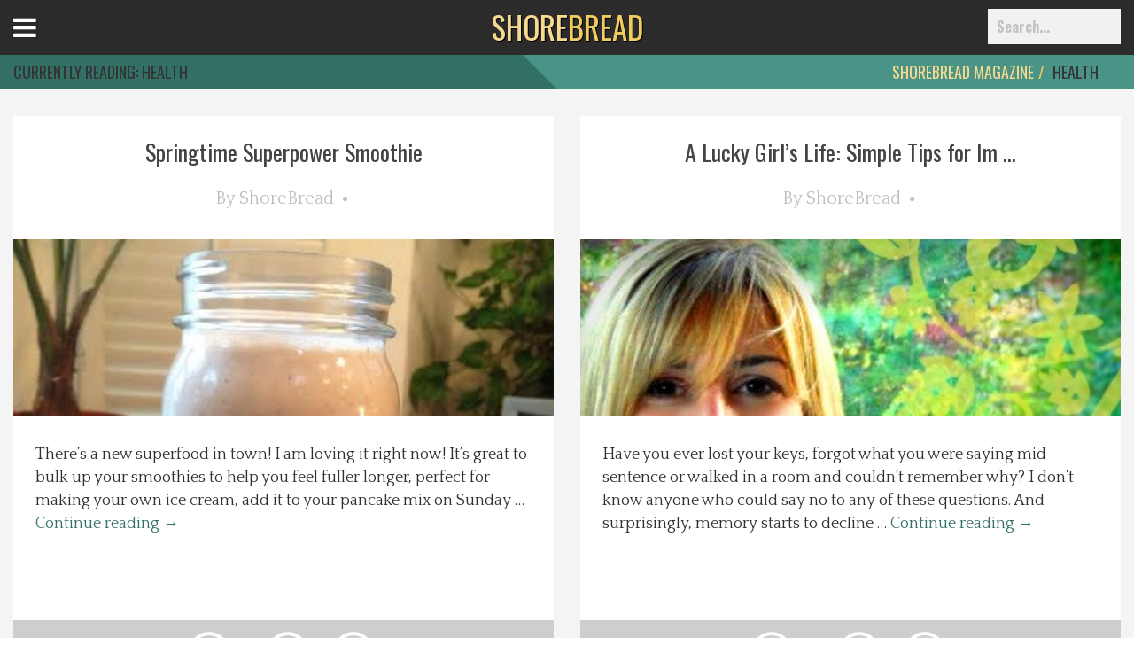

--- FILE ---
content_type: text/html; charset=UTF-8
request_url: https://shorebread.com/tag/health-2/
body_size: 12864
content:
<!doctype html>

<!--[if lt IE 7]><html lang="en-US" class="no-js lt-ie9 lt-ie8 lt-ie7"> <![endif]-->
<!--[if (IE 7)&!(IEMobile)]><html lang="en-US" class="no-js lt-ie9 lt-ie8"><![endif]-->
<!--[if (IE 8)&!(IEMobile)]><html lang="en-US" class="no-js lt-ie9"><![endif]-->
<!--[if gt IE 8]><!--> <html lang="en-US" class="no-js"><!--<![endif]-->

<head>
	<meta charset="utf-8">

		<meta http-equiv="X-UA-Compatible" content="IE=edge,chrome=1">
	

		<meta name="HandheldFriendly" content="True">
	<meta name="MobileOptimized" content="320">
	<meta name="viewport" content="width=device-width, initial-scale=1.0"/>
	<meta property="fb:pages" content="255283627832033" />

		<link rel="apple-touch-icon" href="/wp-content/themes/darwin/images/apple-icon-touch.png">
	<link rel="icon" href="/wp-content/uploads/2015/04/favi.ico">
	<link rel="pingback" href="">

		
<!-- Google Tag Manager for WordPress by gtm4wp.com -->
<script data-cfasync="false" data-pagespeed-no-defer>//<![CDATA[
	var gtm4wp_datalayer_name = "dataLayer";
	var dataLayer = dataLayer || [];
//]]>
</script>
<!-- End Google Tag Manager for WordPress by gtm4wp.com -->
<!-- This site is optimized with the Yoast SEO plugin v13.4.1 - https://yoast.com/wordpress/plugins/seo/ -->
<title>health Archives | ShoreBread Eastern Shore Lifestyle Magazine</title>
<meta name="robots" content="noindex,follow"/>
<link rel="next" href="https://shorebread.com/tag/health-2/page/2/" />
<meta property="og:locale" content="en_US" />
<meta property="og:type" content="object" />
<meta property="og:title" content="health Archives | ShoreBread Eastern Shore Lifestyle Magazine" />
<meta property="og:url" content="http://shorebread.com/tag/health-2/" />
<meta property="og:site_name" content="ShoreBread Eastern Shore Lifestyle Magazine" />
<meta name="twitter:card" content="summary" />
<meta name="twitter:title" content="health Archives | ShoreBread Eastern Shore Lifestyle Magazine" />
<script type='application/ld+json' class='yoast-schema-graph yoast-schema-graph--main'>{"@context":"https://schema.org","@graph":[{"@type":"WebSite","@id":"https://shorebread.com/#website","url":"https://shorebread.com/","name":"ShoreBread Eastern Shore Lifestyle Magazine","inLanguage":"en-US","potentialAction":[{"@type":"SearchAction","target":"https://shorebread.com/?s={search_term_string}","query-input":"required name=search_term_string"}]},{"@type":"CollectionPage","@id":"https://shorebread.com/tag/health-2/#webpage","url":"https://shorebread.com/tag/health-2/","name":"health Archives | ShoreBread Eastern Shore Lifestyle Magazine","isPartOf":{"@id":"https://shorebread.com/#website"},"inLanguage":"en-US"}]}</script>
<!-- / Yoast SEO plugin. -->

<link rel='dns-prefetch' href='//maxcdn.bootstrapcdn.com' />
<link rel='dns-prefetch' href='//fonts.googleapis.com' />
<link rel='dns-prefetch' href='//s.w.org' />
<link rel="alternate" type="application/rss+xml" title="ShoreBread Eastern Shore Lifestyle Magazine &raquo; Feed" href="https://shorebread.com/feed/" />
<link rel="alternate" type="application/rss+xml" title="ShoreBread Eastern Shore Lifestyle Magazine &raquo; Comments Feed" href="https://shorebread.com/comments/feed/" />
<link rel="alternate" type="text/calendar" title="ShoreBread Eastern Shore Lifestyle Magazine &raquo; iCal Feed" href="https://shorebread.com/calendar/?ical=1" />
<link rel="alternate" type="application/rss+xml" title="ShoreBread Eastern Shore Lifestyle Magazine &raquo; health Tag Feed" href="https://shorebread.com/tag/health-2/feed/" />
		<script type="text/javascript">
			window._wpemojiSettings = {"baseUrl":"https:\/\/s.w.org\/images\/core\/emoji\/12.0.0-1\/72x72\/","ext":".png","svgUrl":"https:\/\/s.w.org\/images\/core\/emoji\/12.0.0-1\/svg\/","svgExt":".svg","source":{"concatemoji":"https:\/\/shorebread.com\/wp-includes\/js\/wp-emoji-release.min.js"}};
			/*! This file is auto-generated */
			!function(e,a,t){var r,n,o,i,p=a.createElement("canvas"),s=p.getContext&&p.getContext("2d");function c(e,t){var a=String.fromCharCode;s.clearRect(0,0,p.width,p.height),s.fillText(a.apply(this,e),0,0);var r=p.toDataURL();return s.clearRect(0,0,p.width,p.height),s.fillText(a.apply(this,t),0,0),r===p.toDataURL()}function l(e){if(!s||!s.fillText)return!1;switch(s.textBaseline="top",s.font="600 32px Arial",e){case"flag":return!c([127987,65039,8205,9895,65039],[127987,65039,8203,9895,65039])&&(!c([55356,56826,55356,56819],[55356,56826,8203,55356,56819])&&!c([55356,57332,56128,56423,56128,56418,56128,56421,56128,56430,56128,56423,56128,56447],[55356,57332,8203,56128,56423,8203,56128,56418,8203,56128,56421,8203,56128,56430,8203,56128,56423,8203,56128,56447]));case"emoji":return!c([55357,56424,55356,57342,8205,55358,56605,8205,55357,56424,55356,57340],[55357,56424,55356,57342,8203,55358,56605,8203,55357,56424,55356,57340])}return!1}function d(e){var t=a.createElement("script");t.src=e,t.defer=t.type="text/javascript",a.getElementsByTagName("head")[0].appendChild(t)}for(i=Array("flag","emoji"),t.supports={everything:!0,everythingExceptFlag:!0},o=0;o<i.length;o++)t.supports[i[o]]=l(i[o]),t.supports.everything=t.supports.everything&&t.supports[i[o]],"flag"!==i[o]&&(t.supports.everythingExceptFlag=t.supports.everythingExceptFlag&&t.supports[i[o]]);t.supports.everythingExceptFlag=t.supports.everythingExceptFlag&&!t.supports.flag,t.DOMReady=!1,t.readyCallback=function(){t.DOMReady=!0},t.supports.everything||(n=function(){t.readyCallback()},a.addEventListener?(a.addEventListener("DOMContentLoaded",n,!1),e.addEventListener("load",n,!1)):(e.attachEvent("onload",n),a.attachEvent("onreadystatechange",function(){"complete"===a.readyState&&t.readyCallback()})),(r=t.source||{}).concatemoji?d(r.concatemoji):r.wpemoji&&r.twemoji&&(d(r.twemoji),d(r.wpemoji)))}(window,document,window._wpemojiSettings);
		</script>
		<style type="text/css">
img.wp-smiley,
img.emoji {
	display: inline !important;
	border: none !important;
	box-shadow: none !important;
	height: 1em !important;
	width: 1em !important;
	margin: 0 .07em !important;
	vertical-align: -0.1em !important;
	background: none !important;
	padding: 0 !important;
}
</style>
	<link rel='stylesheet' id='browser-css-css'  href='https://shorebread.com/wp-content/themes/darwin/includes/outdatedbrowser/outdatedBrowser.css' type='text/css' media='all' />
<link rel='stylesheet' id='darwin-css-css'  href='https://shorebread.com/wp-content/themes/darwin/compiled.css' type='text/css' media='all' />
<!--[if lt IE 9]>
<link rel='stylesheet' id='darwin-ie-only-css'  href='https://shorebread.com/wp-content/themes/evolution/css/ie.css' type='text/css' media='all' />
<![endif]-->
<link rel='stylesheet' id='tribe-common-skeleton-style-css'  href='https://shorebread.com/wp-content/plugins/the-events-calendar/common/src/resources/css/common-skeleton.min.css' type='text/css' media='all' />
<link rel='stylesheet' id='tribe-tooltip-css'  href='https://shorebread.com/wp-content/plugins/the-events-calendar/common/src/resources/css/tooltip.min.css' type='text/css' media='all' />
<link rel='stylesheet' id='wp-block-library-css'  href='https://shorebread.com/wp-includes/css/dist/block-library/style.min.css' type='text/css' media='all' />
<link rel='stylesheet' id='d3_gallery_basic_css-css'  href='https://shorebread.com/wp-content/plugins/d3-gallery/css/basic.css' type='text/css' media='all' />
<link rel='stylesheet' id='d3_gallery_front_js-css'  href='https://shorebread.com/wp-content/plugins/d3-gallery/css/gallery.css' type='text/css' media='all' />
<link rel='stylesheet' id='taxonomy-image-plugin-public-css'  href='https://shorebread.com/wp-content/plugins/taxonomy-images/css/style.css' type='text/css' media='screen' />
<link rel='stylesheet' id='d3forms-css-css'  href='https://shorebread.com/wp-content/plugins/d3forms//asset/css/d3forms.css' type='text/css' media='all' />
<link rel='stylesheet' id='bload-css'  href='https://shorebread.com/wp-content/plugins/d3forms//asset/css/bload/bload.css' type='text/css' media='all' />
<link rel='stylesheet' id='fileupload-css'  href='https://shorebread.com/wp-content/plugins/d3forms//asset/css/fileUpload/jquery.fileupload.css' type='text/css' media='all' />
<link rel='stylesheet' id='jr-insta-styles-css'  href='https://shorebread.com/wp-content/plugins/instagram-slider-widget/assets/css/jr-insta.css' type='text/css' media='all' />
<link rel='stylesheet' id='wis_font-awesome-css'  href='https://maxcdn.bootstrapcdn.com/font-awesome/4.7.0/css/font-awesome.min.css' type='text/css' media='all' />
<link rel='stylesheet' id='wis_instag-slider-css'  href='https://shorebread.com/wp-content/plugins/instagram-slider-widget/assets/css/instag-slider.css' type='text/css' media='all' />
<link rel='stylesheet' id='wis_wis-header-css'  href='https://shorebread.com/wp-content/plugins/instagram-slider-widget/assets/css/wis-header.css' type='text/css' media='all' />
<link rel='stylesheet' id='google-fonts-css'  href='//fonts.googleapis.com/css?family=Oswald%3A400%2C700%2C300%7CQuattrocento%3A400%2C700' type='text/css' media='all' />
<link rel='stylesheet' id='slick-css-css'  href='https://shorebread.com/wp-content/themes/evolution/js/slick-theme.css' type='text/css' media='all' />
<link rel='stylesheet' id='slick-theme-css-css'  href='https://shorebread.com/wp-content/themes/evolution/js/slick.css' type='text/css' media='all' />
<link rel='stylesheet' id='evo-css-css'  href='https://shorebread.com/wp-content/themes/evolution/compiled.css' type='text/css' media='all' />
<script type='text/javascript' src='https://shorebread.com/wp-includes/js/jquery/jquery.js'></script>
<script type='text/javascript' src='https://shorebread.com/wp-includes/js/jquery/jquery-migrate.min.js'></script>
<script type='text/javascript' src='https://shorebread.com/wp-includes/js/jquery/ui/core.min.js'></script>
<script type='text/javascript' src='https://shorebread.com/wp-includes/js/jquery/ui/datepicker.min.js'></script>
<script type='text/javascript'>
jQuery(document).ready(function(jQuery){jQuery.datepicker.setDefaults({"closeText":"Close","currentText":"Today","monthNames":["January","February","March","April","May","June","July","August","September","October","November","December"],"monthNamesShort":["Jan","Feb","Mar","Apr","May","Jun","Jul","Aug","Sep","Oct","Nov","Dec"],"nextText":"Next","prevText":"Previous","dayNames":["Sunday","Monday","Tuesday","Wednesday","Thursday","Friday","Saturday"],"dayNamesShort":["Sun","Mon","Tue","Wed","Thu","Fri","Sat"],"dayNamesMin":["S","M","T","W","T","F","S"],"dateFormat":"MM d, yy","firstDay":1,"isRTL":false});});
</script>
<script type='text/javascript' src='https://shorebread.com/wp-content/plugins/d3-gallery/js/basic.js'></script>
<script type='text/javascript' src='https://shorebread.com/wp-content/plugins/d3-gallery/js/front.js'></script>
<script type='text/javascript' src='https://shorebread.com/wp-content/plugins/duracelltomi-google-tag-manager/js/gtm4wp-form-move-tracker.js'></script>
<script type='text/javascript' src='https://shorebread.com/wp-content/plugins/instagram-slider-widget/assets/js/jquery.flexslider-min.js'></script>
<link rel='https://api.w.org/' href='https://shorebread.com/wp-json/' />
<meta name="tec-api-version" content="v1"><meta name="tec-api-origin" content="https://shorebread.com"><link rel="https://theeventscalendar.com/" href="https://shorebread.com/wp-json/tribe/events/v1/events/?tags=health-2" />		<script type="text/javascript">
		var d3foms_ajaxurl = 'https://shorebread.com/wp-admin/admin-ajax.php';
		</script>
		
<!-- Google Tag Manager for WordPress by gtm4wp.com -->
<script data-cfasync="false" data-pagespeed-no-defer>//<![CDATA[
	var dataLayer_content = {"pageTitle":"health Archives | ShoreBread Eastern Shore Lifestyle Magazine","pagePostType":"post","pagePostType2":"tag-post","postCountOnPage":12,"postCountTotal":40};
	dataLayer.push( dataLayer_content );//]]>
</script>
<script data-cfasync="false">//<![CDATA[
(function(w,d,s,l,i){w[l]=w[l]||[];w[l].push({'gtm.start':
new Date().getTime(),event:'gtm.js'});var f=d.getElementsByTagName(s)[0],
j=d.createElement(s),dl=l!='dataLayer'?'&l='+l:'';j.async=true;j.src=
'//www.googletagmanager.com/gtm.'+'js?id='+i+dl;f.parentNode.insertBefore(j,f);
})(window,document,'script','dataLayer','GTM-P6BFQ93');//]]>
</script>
<!-- End Google Tag Manager -->
<!-- End Google Tag Manager for WordPress by gtm4wp.com -->	<!-- HTML5 Shim and Respond.js IE8 support of HTML5 elements and media queries -->
	<!--[if lt IE 9]>
		<script src="https://oss.maxcdn.com/libs/html5shiv/3.7.0/html5shiv.js"></script>
		<script src="https://oss.maxcdn.com/libs/respond.js/1.4.2/respond.min.js"></script>
	<![endif]-->
	</head><body class="archive tag tag-health-2 tag-1182 tribe-no-js">
	
<!-- Google Tag Manager (noscript) -->
<noscript><iframe src="https://www.googletagmanager.com/ns.html?id=GTM-P6BFQ93"
height="0" width="0" style="display:none;visibility:hidden"></iframe></noscript>
<!-- End Google Tag Manager (noscript) -->		
	<div class="menu-wrap">
		<nav class="menu-top">
			<div class="icon-list">
				<div class="social">
					<a target="_blank" href="https://www.facebook.com/shorebread" title="Join us on Facebook!"><span class="fa fa-facebook"></span></a>
					<a target="_blank" href="https://twitter.com/shorebread" title="Follow us on Twitter!"><span class="fa fa-twitter"></span></a>
					<a target="_blank" href="http://instagram.com/shorebread" title="Follow our Instagram feed!"><span class="fa fa-instagram"></span></a>
					<a target="_blank" href="https://www.pinterest.com/shorebread/" title="View our favorites on Pinterest!"><span class="fa fa-pinterest"></span></a>
					<a target="_blank" href="https://shorebread.com/feed/" title="Subscribe to our RSS feed!"><span class="fa fa-rss"></span></a>
				</div>
			</div>
		</nav>
		<nav class="menu-side">
			<div class="menu-container"><ul id="menu-left-menu" class="list-nav"><li id="menu-item-3685125" class="menu-item menu-item-type-post_type menu-item-object-page menu-item-home menu-item-3685125"><a href="https://shorebread.com/">Home</a></li>
<li id="menu-item-3685119" class="menu-item menu-item-type-taxonomy menu-item-object-category menu-item-3685119"><a href="https://shorebread.com/category/best-of/">Best Of</a></li>
<li id="menu-item-3685120" class="menu-item menu-item-type-taxonomy menu-item-object-category menu-item-3685120"><a href="https://shorebread.com/category/delmarva-dining/">Delmarva Dining</a></li>
<li id="menu-item-3685121" class="menu-item menu-item-type-taxonomy menu-item-object-category menu-item-3685121"><a href="https://shorebread.com/category/explore-the-shore/">Explore The Shore</a></li>
<li id="menu-item-3685122" class="menu-item menu-item-type-taxonomy menu-item-object-category menu-item-3685122"><a href="https://shorebread.com/category/health-wellness/">Health &#038; Wellness</a></li>
<li id="menu-item-3685124" class="menu-item menu-item-type-taxonomy menu-item-object-category menu-item-3685124"><a href="https://shorebread.com/category/spotlight-on/">Spotlight On</a></li>
<li id="menu-item-3685314" class="menu-item menu-item-type-taxonomy menu-item-object-category menu-item-3685314"><a href="https://shorebread.com/category/local-happenings/">Local Happenings</a></li>
<li id="menu-item-3707717" class="menu-item menu-item-type-post_type menu-item-object-page menu-item-3707717"><a href="https://shorebread.com/recipes/">Recipes</a></li>
<li id="menu-item-3688362" class="menu-item menu-item-type-post_type menu-item-object-page menu-item-3688362"><a href="https://shorebread.com/about-us/">About Us</a></li>
<li id="menu-item-3688363" class="menu-item menu-item-type-post_type menu-item-object-page menu-item-3688363"><a href="https://shorebread.com/photos/">Photos</a></li>
<li id="menu-item-3685126" class="menu-item menu-item-type-post_type menu-item-object-page menu-item-3685126"><a href="https://shorebread.com/calendar/">Calendar</a></li>
<li id="menu-item-3685127" class="menu-item menu-item-type-post_type menu-item-object-page menu-item-3685127"><a href="https://shorebread.com/contact/">Contact Us</a></li>
<li id="menu-item-3699081" class="menu-item menu-item-type-post_type menu-item-object-page menu-item-3699081"><a href="https://shorebread.com/advertise-with-us/">Advertise with us</a></li>
</ul></div>		</nav>
	</div>
	<button class="menu-button" id="open-button">Open Menu</button>

	<header id="header" role="banner">
		<nav id="main-nav" class="nav-menu navbar navbar-fixed-top" role="navigation">
			<div class="header-bottom">
				<div class="wrap">
					<div class="hold">
						<div class="logoWrap">
							<a href="https://shorebread.com"  class="logo animated fadeIn" title="https://shorebread.com">
								<span>SHORE</span>BREAD
							</a>
						</div>

						<div class="menu-container"><ul id="menu-primary" class="list-nav"><li id="menu-item-3685113" class="menu-item menu-item-type-taxonomy menu-item-object-category menu-item-3685113"><a href="https://shorebread.com/category/best-of/">Best Of</a></li>
<li id="menu-item-3685114" class="menu-item menu-item-type-taxonomy menu-item-object-category menu-item-3685114"><a href="https://shorebread.com/category/delmarva-dining/">Delmarva Dining</a></li>
<li id="menu-item-3685115" class="menu-item menu-item-type-taxonomy menu-item-object-category menu-item-3685115"><a href="https://shorebread.com/category/explore-the-shore/">Explore The Shore</a></li>
<li id="menu-item-3685116" class="menu-item menu-item-type-taxonomy menu-item-object-category menu-item-3685116"><a href="https://shorebread.com/category/health-wellness/">Health &#038; Wellness</a></li>
<li id="menu-item-3685118" class="menu-item menu-item-type-taxonomy menu-item-object-category menu-item-3685118"><a href="https://shorebread.com/category/spotlight-on/">Spotlight On</a></li>
<li id="menu-item-3685313" class="menu-item menu-item-type-taxonomy menu-item-object-category menu-item-3685313"><a href="https://shorebread.com/category/local-happenings/">Local Happenings</a></li>
<li id="menu-item-3707638" class="menu-item menu-item-type-taxonomy menu-item-object-category menu-item-3707638"><a href="https://shorebread.com/category/shoredo/">ShoreDo!</a></li>
</ul></div>						<div class="clearfix"></div>
					</div>
				</div>
			</div>
			
		</nav><!-- #main-nav -->
		
		<div class="clearfix"></div>

	</header><!-- #header -->
	<div id="morphsearch" class="morphsearch">
		<form role="search" method="get" id="searchform" class="morphsearch-form" action="https://shorebread.com/">
			<input id="s" name="s" class="morphsearch-input" type="search" placeholder="Search...">
			<button id="searchsubmit" class="morphsearch-submit" type="submit">Search</button>
		</form>
		<div class="morphsearch-content">
						<div class="dummy-column">
				<h2>Recent</h2>
					                <a class="dummy-media-object" href="https://shorebread.com/2021/02/12/berlin-mds-heart-for-heros/" title="Berlin, MD&#8217;s Heart for Heros">
						                            <img width="735" height="749" src="/wp-content/uploads/2021/02/image0-2.jpeg" class="attachment-thumbmail size-thumbmail wp-post-image" alt="hearts for heros" title="hearts for heros" srcset="https://shorebread.com/wp-content/uploads/2021/02/image0-2.jpeg 735w, https://shorebread.com/wp-content/uploads/2021/02/image0-2-294x300.jpeg 294w, https://shorebread.com/wp-content/uploads/2021/02/image0-2-300x306.jpeg 300w" sizes="(max-width: 735px) 100vw, 735px" />                        						<h3>Berlin, MD&#8217;s Heart for Heros</h3>
					</a>
	            	                <a class="dummy-media-object" href="https://shorebread.com/2020/12/28/vacation-in-ocean-city-md/" title="Vacation in Ocean City, MD">
						                            <img width="1000" height="666" src="/wp-content/uploads/2018/10/boardwalk-beach.jpg" class="attachment-thumbmail size-thumbmail wp-post-image" alt="boardwalk leading to the beach" title="boardwalk and beach" srcset="https://shorebread.com/wp-content/uploads/2018/10/boardwalk-beach.jpg 1000w, https://shorebread.com/wp-content/uploads/2018/10/boardwalk-beach-300x200.jpg 300w, https://shorebread.com/wp-content/uploads/2018/10/boardwalk-beach-768x511.jpg 768w" sizes="(max-width: 1000px) 100vw, 1000px" />                        						<h3>Vacation in Ocean City, MD</h3>
					</a>
	            	                <a class="dummy-media-object" href="https://shorebread.com/2020/12/22/indoor-activities-in-ocean-city-md/" title="Indoor Activities in Ocean City, MD">
						                            <img width="1000" height="664" src="/wp-content/uploads/2020/12/Inlet_to_South_1st_Life_Saving_Museum_All_2.jpg" class="attachment-thumbmail size-thumbmail wp-post-image" alt="" title="Inlet_to_South_1st_Life_Saving_Museum_All_2" srcset="https://shorebread.com/wp-content/uploads/2020/12/Inlet_to_South_1st_Life_Saving_Museum_All_2.jpg 1000w, https://shorebread.com/wp-content/uploads/2020/12/Inlet_to_South_1st_Life_Saving_Museum_All_2-300x199.jpg 300w, https://shorebread.com/wp-content/uploads/2020/12/Inlet_to_South_1st_Life_Saving_Museum_All_2-768x510.jpg 768w" sizes="(max-width: 1000px) 100vw, 1000px" />                        						<h3>Indoor Activities in Ocean City, MD</h3>
					</a>
	            	                <a class="dummy-media-object" href="https://shorebread.com/2020/12/22/27th-annual-penguin-swim/" title="27th Annual Penguin Swim">
						                            <img width="3307" height="2205" src="/wp-content/uploads/2016/12/Penguin-Swim-2013_IMG_7650-Edit_01_01_2013.jpg" class="attachment-thumbmail size-thumbmail wp-post-image" alt="" title="Penguin Swim 2013" srcset="https://shorebread.com/wp-content/uploads/2016/12/Penguin-Swim-2013_IMG_7650-Edit_01_01_2013.jpg 3307w, https://shorebread.com/wp-content/uploads/2016/12/Penguin-Swim-2013_IMG_7650-Edit_01_01_2013-300x200.jpg 300w, https://shorebread.com/wp-content/uploads/2016/12/Penguin-Swim-2013_IMG_7650-Edit_01_01_2013-768x512.jpg 768w, https://shorebread.com/wp-content/uploads/2016/12/Penguin-Swim-2013_IMG_7650-Edit_01_01_2013-1024x683.jpg 1024w" sizes="(max-width: 3307px) 100vw, 3307px" />                        						<h3>27th Annual Penguin Swim</h3>
					</a>
	            	                <a class="dummy-media-object" href="https://shorebread.com/2020/12/18/ice-skating-in-worcester-county/" title="Ice Skating in Worcester County">
						                            <img width="2560" height="1707" src="/wp-content/uploads/2020/12/kelli-mcclintock-WEfBjlrhwcs-unsplash-scaled.jpg" class="attachment-thumbmail size-thumbmail wp-post-image" alt="ice skating" title="ice skating" srcset="https://shorebread.com/wp-content/uploads/2020/12/kelli-mcclintock-WEfBjlrhwcs-unsplash-scaled.jpg 2560w, https://shorebread.com/wp-content/uploads/2020/12/kelli-mcclintock-WEfBjlrhwcs-unsplash-300x200.jpg 300w, https://shorebread.com/wp-content/uploads/2020/12/kelli-mcclintock-WEfBjlrhwcs-unsplash-1024x683.jpg 1024w, https://shorebread.com/wp-content/uploads/2020/12/kelli-mcclintock-WEfBjlrhwcs-unsplash-768x512.jpg 768w, https://shorebread.com/wp-content/uploads/2020/12/kelli-mcclintock-WEfBjlrhwcs-unsplash-1536x1024.jpg 1536w, https://shorebread.com/wp-content/uploads/2020/12/kelli-mcclintock-WEfBjlrhwcs-unsplash-2048x1365.jpg 2048w" sizes="(max-width: 2560px) 100vw, 2560px" />                        						<h3>Ice Skating in Worcester County</h3>
					</a>
	            	                <a class="dummy-media-object" href="https://shorebread.com/2020/12/11/surviving-kitchen-renovations/" title="Surviving Kitchen Renovations">
						                            <img width="2560" height="1707" src="/wp-content/uploads/2020/12/edgar-castrejon-CX8ooha2yLA-unsplash-1-scaled.jpg" class="attachment-thumbmail size-thumbmail wp-post-image" alt="kitchen remodel" title="kitchen remodel" srcset="https://shorebread.com/wp-content/uploads/2020/12/edgar-castrejon-CX8ooha2yLA-unsplash-1-scaled.jpg 2560w, https://shorebread.com/wp-content/uploads/2020/12/edgar-castrejon-CX8ooha2yLA-unsplash-1-300x200.jpg 300w, https://shorebread.com/wp-content/uploads/2020/12/edgar-castrejon-CX8ooha2yLA-unsplash-1-1024x683.jpg 1024w, https://shorebread.com/wp-content/uploads/2020/12/edgar-castrejon-CX8ooha2yLA-unsplash-1-768x512.jpg 768w, https://shorebread.com/wp-content/uploads/2020/12/edgar-castrejon-CX8ooha2yLA-unsplash-1-1536x1024.jpg 1536w, https://shorebread.com/wp-content/uploads/2020/12/edgar-castrejon-CX8ooha2yLA-unsplash-1-2048x1365.jpg 2048w" sizes="(max-width: 2560px) 100vw, 2560px" />                        						<h3>Surviving Kitchen Renovations</h3>
					</a>
	            			</div>
					</div><!-- /morphsearch-content -->
		<span class="morphsearch-close"></span>
	</div>
	<div class="content-wrap">
		<div class="content">
				<section id="main" class="">
							<header class="page-header">
					<div class="wrap">
						<div class="hold">
							<h1 class="page-title">
									Currently Reading: <span>health</span>							</h1>
							<div class="crumbs">
								<ol class="breadcrumb"><li><a href="http://shorebread.com">ShoreBread Magazine</a></li><li>health</li></ol>							</div>
						</div>
					</div>
				</header>

				<div class="wrap">
					<div class="hold">
						<div class="reader">
														
										                        <article role="article">
		                        	<div class="inner">
			                            <header class="article-title">
			                                <h2>
			                                	<a href="https://shorebread.com/2014/05/06/springtime-superpower-smoothie/">
			                                		Springtime Superpower Smoothie		                                    				                                    	</a>
			                                </h2>
			                                <div class="top-meta">
			                                    <span>By <a href="https://shorebread.com/author/shorebread/">ShoreBread</a></span>
			                                    <i class="fa fa-circle"></i>
			                                    <span>
			                                        			                                    </span>
			                                </div>
			                            </header>
			                            <div class="article-img">
		                                    <a href="https://shorebread.com/2014/05/06/springtime-superpower-smoothie/">
		                                        		                                            <img width="588" height="441" src="/wp-content/uploads/2014/05/smoothie.jpg" class="attachment-larger-thumb-700 size-larger-thumb-700 wp-post-image" alt="" srcset="https://shorebread.com/wp-content/uploads/2014/05/smoothie.jpg 588w, https://shorebread.com/wp-content/uploads/2014/05/smoothie-300x225.jpg 300w" sizes="(max-width: 588px) 100vw, 588px" title="smoothie" />		                                        		                                    </a>
		                                </div>
			                            <div class="article-body">
			                                <p>There&#8217;s a new superfood in town! I am loving it right now! It&#8217;s great to bulk up your smoothies to help you feel fuller longer, perfect for making your own ice cream, add it to your pancake mix on Sunday &hellip; <a href="https://shorebread.com/2014/05/06/springtime-superpower-smoothie/">Continue reading <span class="meta-nav">&rarr;</span></a></p>
			                            </div>
			                            <footer class="article-footer">
			                                <div class="social-counter">
<span class="facebook">
    <a target="_blank" href="https://www.facebook.com/sharer/sharer.php?u=https%3A%2F%2Fshorebread.com%2F2014%2F05%2F06%2Fspringtime-superpower-smoothie">
                    <span class="fa-stack fa-lg">
                <i class="fa fa-circle-thin fa-stack-2x"></i>
                <i class="fa fa-facebook fa-stack-1x fa-inverse"></i>
            </span>
            <span class="counter">0</span> 
        
                </a>       </span>
<span class="twitter">
    <a target="_blank" href="http://twitter.com/intent/tweet?text=&url=https%3A%2F%2Fshorebread.com%2F2014%2F05%2F06%2Fspringtime-superpower-smoothie">
                    <span class="fa-stack fa-lg">
                <i class="fa fa-circle-thin fa-stack-2x"></i>
                <i class="fa fa-twitter fa-stack-1x fa-inverse"></i>
            </span>
            <span class="counter"></span> 
        
                </a>       </span>
<span class="linkedin">
    <a target="_blank" href="http://www.linkedin.com/shareArticle?mini=true&url=https%3A%2F%2Fshorebread.com%2F2014%2F05%2F06%2Fspringtime-superpower-smoothie&title=https%3A%2F%2Fshorebread.com%2F2014%2F05%2F06%2Fspringtime-superpower-smoothie">
                    <span class="fa-stack fa-lg">
                <i class="fa fa-circle-thin fa-stack-2x"></i>
                <i class="fa fa-linkedin fa-stack-1x fa-inverse"></i>
            </span>
            <span class="counter"></span> 
        
                </a>       </span></div>			                            </footer>
			                        </div>
		                        </article>

							
										                        <article role="article">
		                        	<div class="inner">
			                            <header class="article-title">
			                                <h2>
			                                	<a href="https://shorebread.com/2014/03/19/a-lucky-girls-life-simple-tips-for-improving-your-brain-power/">
			                                		A Lucky Girl&#8217;s Life: Simple Tips for Im		                                    		...		                                    	</a>
			                                </h2>
			                                <div class="top-meta">
			                                    <span>By <a href="https://shorebread.com/author/shorebread/">ShoreBread</a></span>
			                                    <i class="fa fa-circle"></i>
			                                    <span>
			                                        			                                    </span>
			                                </div>
			                            </header>
			                            <div class="article-img">
		                                    <a href="https://shorebread.com/2014/03/19/a-lucky-girls-life-simple-tips-for-improving-your-brain-power/">
		                                        		                                            <img width="670" height="447" src="/wp-content/uploads/2013/03/lucky-girl-670x447.jpg" class="attachment-larger-thumb-700 size-larger-thumb-700 wp-post-image" alt="A Lucky Girl&#039;s Life - Christy Stone Trala" srcset="https://shorebread.com/wp-content/uploads/2013/03/lucky-girl-670x447.jpg 670w, https://shorebread.com/wp-content/uploads/2013/03/lucky-girl-670x447-300x200.jpg 300w" sizes="(max-width: 670px) 100vw, 670px" title="lucky-girl-670x447" />		                                        		                                    </a>
		                                </div>
			                            <div class="article-body">
			                                <p>Have you ever lost your keys, forgot what you were saying mid-sentence or walked in a room and couldn&#8217;t remember why? I don&#8217;t know anyone who could say no to any of these questions. And surprisingly, memory starts to decline &hellip; <a href="https://shorebread.com/2014/03/19/a-lucky-girls-life-simple-tips-for-improving-your-brain-power/">Continue reading <span class="meta-nav">&rarr;</span></a></p>
			                            </div>
			                            <footer class="article-footer">
			                                <div class="social-counter">
<span class="facebook">
    <a target="_blank" href="https://www.facebook.com/sharer/sharer.php?u=https%3A%2F%2Fshorebread.com%2F2014%2F03%2F19%2Fa-lucky-girls-life-simple-tips-for-improving-your-brain-power">
                    <span class="fa-stack fa-lg">
                <i class="fa fa-circle-thin fa-stack-2x"></i>
                <i class="fa fa-facebook fa-stack-1x fa-inverse"></i>
            </span>
            <span class="counter">14</span> 
        
                </a>       </span>
<span class="twitter">
    <a target="_blank" href="http://twitter.com/intent/tweet?text=&url=https%3A%2F%2Fshorebread.com%2F2014%2F03%2F19%2Fa-lucky-girls-life-simple-tips-for-improving-your-brain-power">
                    <span class="fa-stack fa-lg">
                <i class="fa fa-circle-thin fa-stack-2x"></i>
                <i class="fa fa-twitter fa-stack-1x fa-inverse"></i>
            </span>
            <span class="counter"></span> 
        
                </a>       </span>
<span class="linkedin">
    <a target="_blank" href="http://www.linkedin.com/shareArticle?mini=true&url=https%3A%2F%2Fshorebread.com%2F2014%2F03%2F19%2Fa-lucky-girls-life-simple-tips-for-improving-your-brain-power&title=https%3A%2F%2Fshorebread.com%2F2014%2F03%2F19%2Fa-lucky-girls-life-simple-tips-for-improving-your-brain-power">
                    <span class="fa-stack fa-lg">
                <i class="fa fa-circle-thin fa-stack-2x"></i>
                <i class="fa fa-linkedin fa-stack-1x fa-inverse"></i>
            </span>
            <span class="counter"></span> 
        
                </a>       </span></div>			                            </footer>
			                        </div>
		                        </article>

							
										                        <article role="article">
		                        	<div class="inner">
			                            <header class="article-title">
			                                <h2>
			                                	<a href="https://shorebread.com/2014/03/18/wake-up-right-with-farm-foodie-fitness/">
			                                		Wake Up Right with Farm Foodie Fitness		                                    				                                    	</a>
			                                </h2>
			                                <div class="top-meta">
			                                    <span>By <a href="https://shorebread.com/author/shorebread/">ShoreBread</a></span>
			                                    <i class="fa fa-circle"></i>
			                                    <span>
			                                        			                                    </span>
			                                </div>
			                            </header>
			                            <div class="article-img">
		                                    <a href="https://shorebread.com/2014/03/18/wake-up-right-with-farm-foodie-fitness/">
		                                        		                                            <img width="400" height="400" src="/wp-content/uploads/2014/03/chia-seed-pudding-e1395168617973.jpg" class="attachment-larger-thumb-700 size-larger-thumb-700 wp-post-image" alt="" srcset="https://shorebread.com/wp-content/uploads/2014/03/chia-seed-pudding-e1395168617973.jpg 400w, https://shorebread.com/wp-content/uploads/2014/03/chia-seed-pudding-e1395168617973-150x150.jpg 150w, https://shorebread.com/wp-content/uploads/2014/03/chia-seed-pudding-e1395168617973-300x300.jpg 300w, https://shorebread.com/wp-content/uploads/2014/03/chia-seed-pudding-e1395168617973-250x250.jpg 250w, https://shorebread.com/wp-content/uploads/2014/03/chia-seed-pudding-e1395168617973-125x125.jpg 125w, https://shorebread.com/wp-content/uploads/2014/03/chia-seed-pudding-e1395168617973-75x75.jpg 75w" sizes="(max-width: 400px) 100vw, 400px" title="chia seed pudding" />		                                        		                                    </a>
		                                </div>
			                            <div class="article-body">
			                                <p>Sick of the same old breakfast! Try my protein packed and delicious chia seed pudding recipe!! Pudding for breakfast you say? Now who wouldn&#8217;t want pudding for breakfast? Chia seeds are packed with protein, add your favorite nuts for heart &hellip; <a href="https://shorebread.com/2014/03/18/wake-up-right-with-farm-foodie-fitness/">Continue reading <span class="meta-nav">&rarr;</span></a></p>
			                            </div>
			                            <footer class="article-footer">
			                                <div class="social-counter">
<span class="facebook">
    <a target="_blank" href="https://www.facebook.com/sharer/sharer.php?u=https%3A%2F%2Fshorebread.com%2F2014%2F03%2F18%2Fwake-up-right-with-farm-foodie-fitness">
                    <span class="fa-stack fa-lg">
                <i class="fa fa-circle-thin fa-stack-2x"></i>
                <i class="fa fa-facebook fa-stack-1x fa-inverse"></i>
            </span>
            <span class="counter">0</span> 
        
                </a>       </span>
<span class="twitter">
    <a target="_blank" href="http://twitter.com/intent/tweet?text=&url=https%3A%2F%2Fshorebread.com%2F2014%2F03%2F18%2Fwake-up-right-with-farm-foodie-fitness">
                    <span class="fa-stack fa-lg">
                <i class="fa fa-circle-thin fa-stack-2x"></i>
                <i class="fa fa-twitter fa-stack-1x fa-inverse"></i>
            </span>
            <span class="counter"></span> 
        
                </a>       </span>
<span class="linkedin">
    <a target="_blank" href="http://www.linkedin.com/shareArticle?mini=true&url=https%3A%2F%2Fshorebread.com%2F2014%2F03%2F18%2Fwake-up-right-with-farm-foodie-fitness&title=https%3A%2F%2Fshorebread.com%2F2014%2F03%2F18%2Fwake-up-right-with-farm-foodie-fitness">
                    <span class="fa-stack fa-lg">
                <i class="fa fa-circle-thin fa-stack-2x"></i>
                <i class="fa fa-linkedin fa-stack-1x fa-inverse"></i>
            </span>
            <span class="counter"></span> 
        
                </a>       </span></div>			                            </footer>
			                        </div>
		                        </article>

							
										                        <article role="article">
		                        	<div class="inner">
			                            <header class="article-title">
			                                <h2>
			                                	<a href="https://shorebread.com/2014/03/14/farm-foodie-fitness-olympic-sized-inspiration/">
			                                		Farm Foodie Fitness: Olympic-Sized Inspiratio		                                    		...		                                    	</a>
			                                </h2>
			                                <div class="top-meta">
			                                    <span>By <a href="https://shorebread.com/author/shorebread/">ShoreBread</a></span>
			                                    <i class="fa fa-circle"></i>
			                                    <span>
			                                        			                                    </span>
			                                </div>
			                            </header>
			                            <div class="article-img">
		                                    <a href="https://shorebread.com/2014/03/14/farm-foodie-fitness-olympic-sized-inspiration/">
		                                        		                                            <img width="500" height="332" src="/wp-content/uploads/2014/03/olympics-e1394823511218.jpg" class="attachment-larger-thumb-700 size-larger-thumb-700 wp-post-image" alt="" srcset="https://shorebread.com/wp-content/uploads/2014/03/olympics-e1394823511218.jpg 500w, https://shorebread.com/wp-content/uploads/2014/03/olympics-e1394823511218-300x199.jpg 300w" sizes="(max-width: 500px) 100vw, 500px" title="olympics" />		                                        		                                    </a>
		                                </div>
			                            <div class="article-body">
			                                <p>Watching the Olympics these past couple weeks still leaves me in awe of all the athletes. Growing up as a year round athlete, I still remember quite well the two-a-day practices, long yard runs for field hockey in the August &hellip; <a href="https://shorebread.com/2014/03/14/farm-foodie-fitness-olympic-sized-inspiration/">Continue reading <span class="meta-nav">&rarr;</span></a></p>
			                            </div>
			                            <footer class="article-footer">
			                                <div class="social-counter">
<span class="facebook">
    <a target="_blank" href="https://www.facebook.com/sharer/sharer.php?u=https%3A%2F%2Fshorebread.com%2F2014%2F03%2F14%2Ffarm-foodie-fitness-olympic-sized-inspiration">
                    <span class="fa-stack fa-lg">
                <i class="fa fa-circle-thin fa-stack-2x"></i>
                <i class="fa fa-facebook fa-stack-1x fa-inverse"></i>
            </span>
            <span class="counter">0</span> 
        
                </a>       </span>
<span class="twitter">
    <a target="_blank" href="http://twitter.com/intent/tweet?text=&url=https%3A%2F%2Fshorebread.com%2F2014%2F03%2F14%2Ffarm-foodie-fitness-olympic-sized-inspiration">
                    <span class="fa-stack fa-lg">
                <i class="fa fa-circle-thin fa-stack-2x"></i>
                <i class="fa fa-twitter fa-stack-1x fa-inverse"></i>
            </span>
            <span class="counter"></span> 
        
                </a>       </span>
<span class="linkedin">
    <a target="_blank" href="http://www.linkedin.com/shareArticle?mini=true&url=https%3A%2F%2Fshorebread.com%2F2014%2F03%2F14%2Ffarm-foodie-fitness-olympic-sized-inspiration&title=https%3A%2F%2Fshorebread.com%2F2014%2F03%2F14%2Ffarm-foodie-fitness-olympic-sized-inspiration">
                    <span class="fa-stack fa-lg">
                <i class="fa fa-circle-thin fa-stack-2x"></i>
                <i class="fa fa-linkedin fa-stack-1x fa-inverse"></i>
            </span>
            <span class="counter"></span> 
        
                </a>       </span></div>			                            </footer>
			                        </div>
		                        </article>

							
										                        <article role="article">
		                        	<div class="inner">
			                            <header class="article-title">
			                                <h2>
			                                	<a href="https://shorebread.com/2014/02/27/a-rollergirl-beats-cancer-salisbury-native-eva-paxtons-inspirational-story/">
			                                		A Rollergirl Beats Cancer: Salisbury Native E		                                    		...		                                    	</a>
			                                </h2>
			                                <div class="top-meta">
			                                    <span>By <a href="https://shorebread.com/author/shorebread/">ShoreBread</a></span>
			                                    <i class="fa fa-circle"></i>
			                                    <span>
			                                        			                                    </span>
			                                </div>
			                            </header>
			                            <div class="article-img">
		                                    <a href="https://shorebread.com/2014/02/27/a-rollergirl-beats-cancer-salisbury-native-eva-paxtons-inspirational-story/">
		                                        		                                            <img width="500" height="333" src="/wp-content/uploads/2014/02/EVA-SHOREBREAD-2-e1393532258363.jpg" class="attachment-larger-thumb-700 size-larger-thumb-700 wp-post-image" alt="" srcset="https://shorebread.com/wp-content/uploads/2014/02/EVA-SHOREBREAD-2-e1393532258363.jpg 500w, https://shorebread.com/wp-content/uploads/2014/02/EVA-SHOREBREAD-2-e1393532258363-300x200.jpg 300w" sizes="(max-width: 500px) 100vw, 500px" title="EVA SHOREBREAD 2" />		                                        		                                    </a>
		                                </div>
			                            <div class="article-body">
			                                <p>“Any obstacle that I have encountered or that you may encounter gives us a profound opportunity to feel empowered by simply recognizing that we have control over our own lives. There are many things that are beyond our control (like &hellip; <a href="https://shorebread.com/2014/02/27/a-rollergirl-beats-cancer-salisbury-native-eva-paxtons-inspirational-story/">Continue reading <span class="meta-nav">&rarr;</span></a></p>
			                            </div>
			                            <footer class="article-footer">
			                                <div class="social-counter">
<span class="facebook">
    <a target="_blank" href="https://www.facebook.com/sharer/sharer.php?u=https%3A%2F%2Fshorebread.com%2F2014%2F02%2F27%2Fa-rollergirl-beats-cancer-salisbury-native-eva-paxtons-inspirational-story">
                    <span class="fa-stack fa-lg">
                <i class="fa fa-circle-thin fa-stack-2x"></i>
                <i class="fa fa-facebook fa-stack-1x fa-inverse"></i>
            </span>
            <span class="counter">579</span> 
        
                </a>       </span>
<span class="twitter">
    <a target="_blank" href="http://twitter.com/intent/tweet?text=&url=https%3A%2F%2Fshorebread.com%2F2014%2F02%2F27%2Fa-rollergirl-beats-cancer-salisbury-native-eva-paxtons-inspirational-story">
                    <span class="fa-stack fa-lg">
                <i class="fa fa-circle-thin fa-stack-2x"></i>
                <i class="fa fa-twitter fa-stack-1x fa-inverse"></i>
            </span>
            <span class="counter"></span> 
        
                </a>       </span>
<span class="linkedin">
    <a target="_blank" href="http://www.linkedin.com/shareArticle?mini=true&url=https%3A%2F%2Fshorebread.com%2F2014%2F02%2F27%2Fa-rollergirl-beats-cancer-salisbury-native-eva-paxtons-inspirational-story&title=https%3A%2F%2Fshorebread.com%2F2014%2F02%2F27%2Fa-rollergirl-beats-cancer-salisbury-native-eva-paxtons-inspirational-story">
                    <span class="fa-stack fa-lg">
                <i class="fa fa-circle-thin fa-stack-2x"></i>
                <i class="fa fa-linkedin fa-stack-1x fa-inverse"></i>
            </span>
            <span class="counter"></span> 
        
                </a>       </span></div>			                            </footer>
			                        </div>
		                        </article>

							
										                        <article role="article">
		                        	<div class="inner">
			                            <header class="article-title">
			                                <h2>
			                                	<a href="https://shorebread.com/2014/02/26/tasty-treats-from-farm-foodie-fitness-cinnamon-vanilla-coconut-macaroons/">
			                                		Tasty Treats From Farm Foodie Fitness: Cinnam		                                    		...		                                    	</a>
			                                </h2>
			                                <div class="top-meta">
			                                    <span>By <a href="https://shorebread.com/author/shorebread/">ShoreBread</a></span>
			                                    <i class="fa fa-circle"></i>
			                                    <span>
			                                        			                                    </span>
			                                </div>
			                            </header>
			                            <div class="article-img">
		                                    <a href="https://shorebread.com/2014/02/26/tasty-treats-from-farm-foodie-fitness-cinnamon-vanilla-coconut-macaroons/">
		                                        		                                            <img width="500" height="500" src="/wp-content/uploads/2014/02/photo-381-e1393449024731-500x500.jpg" class="attachment-larger-thumb-700 size-larger-thumb-700 wp-post-image" alt="" srcset="https://shorebread.com/wp-content/uploads/2014/02/photo-381-e1393449024731.jpg 500w, https://shorebread.com/wp-content/uploads/2014/02/photo-381-e1393449024731-150x150.jpg 150w, https://shorebread.com/wp-content/uploads/2014/02/photo-381-e1393449024731-300x300.jpg 300w, https://shorebread.com/wp-content/uploads/2014/02/photo-381-e1393449024731-250x250.jpg 250w, https://shorebread.com/wp-content/uploads/2014/02/photo-381-e1393449024731-125x125.jpg 125w, https://shorebread.com/wp-content/uploads/2014/02/photo-381-e1393449024731-75x75.jpg 75w" sizes="(max-width: 500px) 100vw, 500px" title="photo (38)1" />		                                        		                                    </a>
		                                </div>
			                            <div class="article-body">
			                                <p>Want to make something special and delicious without all the guilt? These Cinnamon Vanilla Coconut Macaroons are the perfect treat, even for the kiddies too and they&#8217;re no bake so they can even help you in the kitchen! Low on &hellip; <a href="https://shorebread.com/2014/02/26/tasty-treats-from-farm-foodie-fitness-cinnamon-vanilla-coconut-macaroons/">Continue reading <span class="meta-nav">&rarr;</span></a></p>
			                            </div>
			                            <footer class="article-footer">
			                                <div class="social-counter">
<span class="facebook">
    <a target="_blank" href="https://www.facebook.com/sharer/sharer.php?u=https%3A%2F%2Fshorebread.com%2F2014%2F02%2F26%2Ftasty-treats-from-farm-foodie-fitness-cinnamon-vanilla-coconut-macaroons">
                    <span class="fa-stack fa-lg">
                <i class="fa fa-circle-thin fa-stack-2x"></i>
                <i class="fa fa-facebook fa-stack-1x fa-inverse"></i>
            </span>
            <span class="counter">1</span> 
        
                </a>       </span>
<span class="twitter">
    <a target="_blank" href="http://twitter.com/intent/tweet?text=&url=https%3A%2F%2Fshorebread.com%2F2014%2F02%2F26%2Ftasty-treats-from-farm-foodie-fitness-cinnamon-vanilla-coconut-macaroons">
                    <span class="fa-stack fa-lg">
                <i class="fa fa-circle-thin fa-stack-2x"></i>
                <i class="fa fa-twitter fa-stack-1x fa-inverse"></i>
            </span>
            <span class="counter"></span> 
        
                </a>       </span>
<span class="linkedin">
    <a target="_blank" href="http://www.linkedin.com/shareArticle?mini=true&url=https%3A%2F%2Fshorebread.com%2F2014%2F02%2F26%2Ftasty-treats-from-farm-foodie-fitness-cinnamon-vanilla-coconut-macaroons&title=https%3A%2F%2Fshorebread.com%2F2014%2F02%2F26%2Ftasty-treats-from-farm-foodie-fitness-cinnamon-vanilla-coconut-macaroons">
                    <span class="fa-stack fa-lg">
                <i class="fa fa-circle-thin fa-stack-2x"></i>
                <i class="fa fa-linkedin fa-stack-1x fa-inverse"></i>
            </span>
            <span class="counter"></span> 
        
                </a>       </span></div>			                            </footer>
			                        </div>
		                        </article>

							
										                        <article role="article">
		                        	<div class="inner">
			                            <header class="article-title">
			                                <h2>
			                                	<a href="https://shorebread.com/2014/02/06/a-lucky-girls-life-products-to-pamper-your-special-someone/">
			                                		A Lucky Girl&#8217;s Life: Products to Pamper		                                    		...		                                    	</a>
			                                </h2>
			                                <div class="top-meta">
			                                    <span>By <a href="https://shorebread.com/author/shorebread/">ShoreBread</a></span>
			                                    <i class="fa fa-circle"></i>
			                                    <span>
			                                        			                                    </span>
			                                </div>
			                            </header>
			                            <div class="article-img">
		                                    <a href="https://shorebread.com/2014/02/06/a-lucky-girls-life-products-to-pamper-your-special-someone/">
		                                        		                                            <img width="670" height="447" src="/wp-content/uploads/2013/01/lucky-girl.jpg" class="attachment-larger-thumb-700 size-larger-thumb-700 wp-post-image" alt="Christy Stone Trala: A Lucky Girl&#039;s Life" srcset="https://shorebread.com/wp-content/uploads/2013/01/lucky-girl.jpg 670w, https://shorebread.com/wp-content/uploads/2013/01/lucky-girl-300x200.jpg 300w" sizes="(max-width: 670px) 100vw, 670px" title="lucky-girl" />		                                        		                                    </a>
		                                </div>
			                            <div class="article-body">
			                                <p>Valentine&#8217;s Day is a day to make your loved one feel special. Lucky Girl products are fun and made with quality ingredients to give your special someone the extra pampering and nourishment their skin craves. These top selling products and &hellip; <a href="https://shorebread.com/2014/02/06/a-lucky-girls-life-products-to-pamper-your-special-someone/">Continue reading <span class="meta-nav">&rarr;</span></a></p>
			                            </div>
			                            <footer class="article-footer">
			                                <div class="social-counter">
<span class="facebook">
    <a target="_blank" href="https://www.facebook.com/sharer/sharer.php?u=https%3A%2F%2Fshorebread.com%2F2014%2F02%2F06%2Fa-lucky-girls-life-products-to-pamper-your-special-someone">
                    <span class="fa-stack fa-lg">
                <i class="fa fa-circle-thin fa-stack-2x"></i>
                <i class="fa fa-facebook fa-stack-1x fa-inverse"></i>
            </span>
            <span class="counter">0</span> 
        
                </a>       </span>
<span class="twitter">
    <a target="_blank" href="http://twitter.com/intent/tweet?text=&url=https%3A%2F%2Fshorebread.com%2F2014%2F02%2F06%2Fa-lucky-girls-life-products-to-pamper-your-special-someone">
                    <span class="fa-stack fa-lg">
                <i class="fa fa-circle-thin fa-stack-2x"></i>
                <i class="fa fa-twitter fa-stack-1x fa-inverse"></i>
            </span>
            <span class="counter"></span> 
        
                </a>       </span>
<span class="linkedin">
    <a target="_blank" href="http://www.linkedin.com/shareArticle?mini=true&url=https%3A%2F%2Fshorebread.com%2F2014%2F02%2F06%2Fa-lucky-girls-life-products-to-pamper-your-special-someone&title=https%3A%2F%2Fshorebread.com%2F2014%2F02%2F06%2Fa-lucky-girls-life-products-to-pamper-your-special-someone">
                    <span class="fa-stack fa-lg">
                <i class="fa fa-circle-thin fa-stack-2x"></i>
                <i class="fa fa-linkedin fa-stack-1x fa-inverse"></i>
            </span>
            <span class="counter"></span> 
        
                </a>       </span></div>			                            </footer>
			                        </div>
		                        </article>

							
										                        <article role="article">
		                        	<div class="inner">
			                            <header class="article-title">
			                                <h2>
			                                	<a href="https://shorebread.com/2014/01/29/a-lucky-girls-life-bath-therapies-for-winter-ailments/">
			                                		A Lucky Girl&#8217;s Life: Bath Therapies for		                                    		...		                                    	</a>
			                                </h2>
			                                <div class="top-meta">
			                                    <span>By <a href="https://shorebread.com/author/shorebread/">ShoreBread</a></span>
			                                    <i class="fa fa-circle"></i>
			                                    <span>
			                                        			                                    </span>
			                                </div>
			                            </header>
			                            <div class="article-img">
		                                    <a href="https://shorebread.com/2014/01/29/a-lucky-girls-life-bath-therapies-for-winter-ailments/">
		                                        		                                            <img width="670" height="447" src="/wp-content/uploads/2013/03/lucky-girl-670x447.jpg" class="attachment-larger-thumb-700 size-larger-thumb-700 wp-post-image" alt="A Lucky Girl&#039;s Life - Christy Stone Trala" srcset="https://shorebread.com/wp-content/uploads/2013/03/lucky-girl-670x447.jpg 670w, https://shorebread.com/wp-content/uploads/2013/03/lucky-girl-670x447-300x200.jpg 300w" sizes="(max-width: 670px) 100vw, 670px" title="lucky-girl-670x447" />		                                        		                                    </a>
		                                </div>
			                            <div class="article-body">
			                                <p>In the cold winter months we don&#8217;t always feel our best. The lack of sunshine is hard on our immune systems and makes arthritic conditions feel even worse. We are also surrounded by an abundance of germs that can compromise &hellip; <a href="https://shorebread.com/2014/01/29/a-lucky-girls-life-bath-therapies-for-winter-ailments/">Continue reading <span class="meta-nav">&rarr;</span></a></p>
			                            </div>
			                            <footer class="article-footer">
			                                <div class="social-counter">
<span class="facebook">
    <a target="_blank" href="https://www.facebook.com/sharer/sharer.php?u=https%3A%2F%2Fshorebread.com%2F2014%2F01%2F29%2Fa-lucky-girls-life-bath-therapies-for-winter-ailments">
                    <span class="fa-stack fa-lg">
                <i class="fa fa-circle-thin fa-stack-2x"></i>
                <i class="fa fa-facebook fa-stack-1x fa-inverse"></i>
            </span>
            <span class="counter">2</span> 
        
                </a>       </span>
<span class="twitter">
    <a target="_blank" href="http://twitter.com/intent/tweet?text=&url=https%3A%2F%2Fshorebread.com%2F2014%2F01%2F29%2Fa-lucky-girls-life-bath-therapies-for-winter-ailments">
                    <span class="fa-stack fa-lg">
                <i class="fa fa-circle-thin fa-stack-2x"></i>
                <i class="fa fa-twitter fa-stack-1x fa-inverse"></i>
            </span>
            <span class="counter"></span> 
        
                </a>       </span>
<span class="linkedin">
    <a target="_blank" href="http://www.linkedin.com/shareArticle?mini=true&url=https%3A%2F%2Fshorebread.com%2F2014%2F01%2F29%2Fa-lucky-girls-life-bath-therapies-for-winter-ailments&title=https%3A%2F%2Fshorebread.com%2F2014%2F01%2F29%2Fa-lucky-girls-life-bath-therapies-for-winter-ailments">
                    <span class="fa-stack fa-lg">
                <i class="fa fa-circle-thin fa-stack-2x"></i>
                <i class="fa fa-linkedin fa-stack-1x fa-inverse"></i>
            </span>
            <span class="counter"></span> 
        
                </a>       </span></div>			                            </footer>
			                        </div>
		                        </article>

							
										                        <article role="article">
		                        	<div class="inner">
			                            <header class="article-title">
			                                <h2>
			                                	<a href="https://shorebread.com/2013/12/04/a-lucky-girls-life-tis-the-season-for-stress-try-lavender/">
			                                		A Lucky Girl&#8217;s Life: Tis The Season for		                                    		...		                                    	</a>
			                                </h2>
			                                <div class="top-meta">
			                                    <span>By <a href="https://shorebread.com/author/shorebread/">ShoreBread</a></span>
			                                    <i class="fa fa-circle"></i>
			                                    <span>
			                                        			                                    </span>
			                                </div>
			                            </header>
			                            <div class="article-img">
		                                    <a href="https://shorebread.com/2013/12/04/a-lucky-girls-life-tis-the-season-for-stress-try-lavender/">
		                                        		                                            <img width="670" height="447" src="/wp-content/uploads/2013/03/lucky-girl-670x447.jpg" class="attachment-larger-thumb-700 size-larger-thumb-700 wp-post-image" alt="A Lucky Girl&#039;s Life - Christy Stone Trala" srcset="https://shorebread.com/wp-content/uploads/2013/03/lucky-girl-670x447.jpg 670w, https://shorebread.com/wp-content/uploads/2013/03/lucky-girl-670x447-300x200.jpg 300w" sizes="(max-width: 670px) 100vw, 670px" title="lucky-girl-670x447" />		                                        		                                    </a>
		                                </div>
			                            <div class="article-body">
			                                <p>It&#8217;s that crazy time of year when there&#8217;s not enough hours to accommodate all of our holiday responsibilities. The purchasing and wrapping of presents, decorating the house, hosting and attending all of those holiday parties &#8211; it&#8217;s enough to leave &hellip; <a href="https://shorebread.com/2013/12/04/a-lucky-girls-life-tis-the-season-for-stress-try-lavender/">Continue reading <span class="meta-nav">&rarr;</span></a></p>
			                            </div>
			                            <footer class="article-footer">
			                                <div class="social-counter">
<span class="facebook">
    <a target="_blank" href="https://www.facebook.com/sharer/sharer.php?u=https%3A%2F%2Fshorebread.com%2F2013%2F12%2F04%2Fa-lucky-girls-life-tis-the-season-for-stress-try-lavender">
                    <span class="fa-stack fa-lg">
                <i class="fa fa-circle-thin fa-stack-2x"></i>
                <i class="fa fa-facebook fa-stack-1x fa-inverse"></i>
            </span>
            <span class="counter">4</span> 
        
                </a>       </span>
<span class="twitter">
    <a target="_blank" href="http://twitter.com/intent/tweet?text=&url=https%3A%2F%2Fshorebread.com%2F2013%2F12%2F04%2Fa-lucky-girls-life-tis-the-season-for-stress-try-lavender">
                    <span class="fa-stack fa-lg">
                <i class="fa fa-circle-thin fa-stack-2x"></i>
                <i class="fa fa-twitter fa-stack-1x fa-inverse"></i>
            </span>
            <span class="counter"></span> 
        
                </a>       </span>
<span class="linkedin">
    <a target="_blank" href="http://www.linkedin.com/shareArticle?mini=true&url=https%3A%2F%2Fshorebread.com%2F2013%2F12%2F04%2Fa-lucky-girls-life-tis-the-season-for-stress-try-lavender&title=https%3A%2F%2Fshorebread.com%2F2013%2F12%2F04%2Fa-lucky-girls-life-tis-the-season-for-stress-try-lavender">
                    <span class="fa-stack fa-lg">
                <i class="fa fa-circle-thin fa-stack-2x"></i>
                <i class="fa fa-linkedin fa-stack-1x fa-inverse"></i>
            </span>
            <span class="counter"></span> 
        
                </a>       </span></div>			                            </footer>
			                        </div>
		                        </article>

							
										                        <article role="article">
		                        	<div class="inner">
			                            <header class="article-title">
			                                <h2>
			                                	<a href="https://shorebread.com/2013/11/29/a-lucky-girls-life-smoothies-for-the-mind-after-thanksgiving-body/">
			                                		A Lucky Girl&#8217;s Life: Smoothies for the 		                                    		...		                                    	</a>
			                                </h2>
			                                <div class="top-meta">
			                                    <span>By <a href="https://shorebread.com/author/shorebread/">ShoreBread</a></span>
			                                    <i class="fa fa-circle"></i>
			                                    <span>
			                                        			                                    </span>
			                                </div>
			                            </header>
			                            <div class="article-img">
		                                    <a href="https://shorebread.com/2013/11/29/a-lucky-girls-life-smoothies-for-the-mind-after-thanksgiving-body/">
		                                        		                                            <img width="670" height="447" src="/wp-content/uploads/2013/03/lucky-girl-670x447.jpg" class="attachment-larger-thumb-700 size-larger-thumb-700 wp-post-image" alt="A Lucky Girl&#039;s Life - Christy Stone Trala" srcset="https://shorebread.com/wp-content/uploads/2013/03/lucky-girl-670x447.jpg 670w, https://shorebread.com/wp-content/uploads/2013/03/lucky-girl-670x447-300x200.jpg 300w" sizes="(max-width: 670px) 100vw, 670px" title="lucky-girl-670x447" />		                                        		                                    </a>
		                                </div>
			                            <div class="article-body">
			                                <p>If you happen to be like most Americans, chances are you ate more than you normally do on Thanksgiving. Which means you may be feeling a little guilty (and puffy) today. Forgo the white carbohydrate-heavy leftovers and replenish the good &hellip; <a href="https://shorebread.com/2013/11/29/a-lucky-girls-life-smoothies-for-the-mind-after-thanksgiving-body/">Continue reading <span class="meta-nav">&rarr;</span></a></p>
			                            </div>
			                            <footer class="article-footer">
			                                <div class="social-counter">
<span class="facebook">
    <a target="_blank" href="https://www.facebook.com/sharer/sharer.php?u=https%3A%2F%2Fshorebread.com%2F2013%2F11%2F29%2Fa-lucky-girls-life-smoothies-for-the-mind-after-thanksgiving-body">
                    <span class="fa-stack fa-lg">
                <i class="fa fa-circle-thin fa-stack-2x"></i>
                <i class="fa fa-facebook fa-stack-1x fa-inverse"></i>
            </span>
            <span class="counter">1</span> 
        
                </a>       </span>
<span class="twitter">
    <a target="_blank" href="http://twitter.com/intent/tweet?text=&url=https%3A%2F%2Fshorebread.com%2F2013%2F11%2F29%2Fa-lucky-girls-life-smoothies-for-the-mind-after-thanksgiving-body">
                    <span class="fa-stack fa-lg">
                <i class="fa fa-circle-thin fa-stack-2x"></i>
                <i class="fa fa-twitter fa-stack-1x fa-inverse"></i>
            </span>
            <span class="counter"></span> 
        
                </a>       </span>
<span class="linkedin">
    <a target="_blank" href="http://www.linkedin.com/shareArticle?mini=true&url=https%3A%2F%2Fshorebread.com%2F2013%2F11%2F29%2Fa-lucky-girls-life-smoothies-for-the-mind-after-thanksgiving-body&title=https%3A%2F%2Fshorebread.com%2F2013%2F11%2F29%2Fa-lucky-girls-life-smoothies-for-the-mind-after-thanksgiving-body">
                    <span class="fa-stack fa-lg">
                <i class="fa fa-circle-thin fa-stack-2x"></i>
                <i class="fa fa-linkedin fa-stack-1x fa-inverse"></i>
            </span>
            <span class="counter"></span> 
        
                </a>       </span></div>			                            </footer>
			                        </div>
		                        </article>

							
										                        <article role="article">
		                        	<div class="inner">
			                            <header class="article-title">
			                                <h2>
			                                	<a href="https://shorebread.com/2013/11/21/make-the-decision-to-quit-smoking-today-the-great-american-smokeout/">
			                                		Make the Decision to Quit Smoking Today: The 		                                    		...		                                    	</a>
			                                </h2>
			                                <div class="top-meta">
			                                    <span>By <a href="https://shorebread.com/author/shorebread/">ShoreBread</a></span>
			                                    <i class="fa fa-circle"></i>
			                                    <span>
			                                        			                                    </span>
			                                </div>
			                            </header>
			                            <div class="article-img">
		                                    <a href="https://shorebread.com/2013/11/21/make-the-decision-to-quit-smoking-today-the-great-american-smokeout/">
		                                        		                                            <img width="180" height="180" src="/wp-content/uploads/2013/11/smokeout.jpg" class="attachment-larger-thumb-700 size-larger-thumb-700 wp-post-image" alt="" srcset="https://shorebread.com/wp-content/uploads/2013/11/smokeout.jpg 180w, https://shorebread.com/wp-content/uploads/2013/11/smokeout-150x150.jpg 150w, https://shorebread.com/wp-content/uploads/2013/11/smokeout-125x125.jpg 125w, https://shorebread.com/wp-content/uploads/2013/11/smokeout-75x75.jpg 75w" sizes="(max-width: 180px) 100vw, 180px" title="smokeout" />		                                        		                                    </a>
		                                </div>
			                            <div class="article-body">
			                                <p>It’s the third Thursday of November and while you may be thinking “one week til’ Turkey Day!” today carries greater significance. The American Cancer Society marks the third Thursday of November each year for the Great American Smokeout, encouraging smokers &hellip; <a href="https://shorebread.com/2013/11/21/make-the-decision-to-quit-smoking-today-the-great-american-smokeout/">Continue reading <span class="meta-nav">&rarr;</span></a></p>
			                            </div>
			                            <footer class="article-footer">
			                                <div class="social-counter">
<span class="facebook">
    <a target="_blank" href="https://www.facebook.com/sharer/sharer.php?u=https%3A%2F%2Fshorebread.com%2F2013%2F11%2F21%2Fmake-the-decision-to-quit-smoking-today-the-great-american-smokeout">
                    <span class="fa-stack fa-lg">
                <i class="fa fa-circle-thin fa-stack-2x"></i>
                <i class="fa fa-facebook fa-stack-1x fa-inverse"></i>
            </span>
            <span class="counter">0</span> 
        
                </a>       </span>
<span class="twitter">
    <a target="_blank" href="http://twitter.com/intent/tweet?text=&url=https%3A%2F%2Fshorebread.com%2F2013%2F11%2F21%2Fmake-the-decision-to-quit-smoking-today-the-great-american-smokeout">
                    <span class="fa-stack fa-lg">
                <i class="fa fa-circle-thin fa-stack-2x"></i>
                <i class="fa fa-twitter fa-stack-1x fa-inverse"></i>
            </span>
            <span class="counter"></span> 
        
                </a>       </span>
<span class="linkedin">
    <a target="_blank" href="http://www.linkedin.com/shareArticle?mini=true&url=https%3A%2F%2Fshorebread.com%2F2013%2F11%2F21%2Fmake-the-decision-to-quit-smoking-today-the-great-american-smokeout&title=https%3A%2F%2Fshorebread.com%2F2013%2F11%2F21%2Fmake-the-decision-to-quit-smoking-today-the-great-american-smokeout">
                    <span class="fa-stack fa-lg">
                <i class="fa fa-circle-thin fa-stack-2x"></i>
                <i class="fa fa-linkedin fa-stack-1x fa-inverse"></i>
            </span>
            <span class="counter"></span> 
        
                </a>       </span></div>			                            </footer>
			                        </div>
		                        </article>

							
										                        <article role="article">
		                        	<div class="inner">
			                            <header class="article-title">
			                                <h2>
			                                	<a href="https://shorebread.com/2013/10/30/a-lucky-girls-life-learn-how-to-h-e-a-l-yourself-2/">
			                                		A Lucky Girl&#8217;s Life: Learn How to H.E.A		                                    		...		                                    	</a>
			                                </h2>
			                                <div class="top-meta">
			                                    <span>By <a href="https://shorebread.com/author/shorebread/">ShoreBread</a></span>
			                                    <i class="fa fa-circle"></i>
			                                    <span>
			                                        			                                    </span>
			                                </div>
			                            </header>
			                            <div class="article-img">
		                                    <a href="https://shorebread.com/2013/10/30/a-lucky-girls-life-learn-how-to-h-e-a-l-yourself-2/">
		                                        		                                            <img width="670" height="447" src="/wp-content/uploads/2013/03/lucky-girl-670x447.jpg" class="attachment-larger-thumb-700 size-larger-thumb-700 wp-post-image" alt="A Lucky Girl&#039;s Life - Christy Stone Trala" srcset="https://shorebread.com/wp-content/uploads/2013/03/lucky-girl-670x447.jpg 670w, https://shorebread.com/wp-content/uploads/2013/03/lucky-girl-670x447-300x200.jpg 300w" sizes="(max-width: 670px) 100vw, 670px" title="lucky-girl-670x447" />		                                        		                                    </a>
		                                </div>
			                            <div class="article-body">
			                                <p>Knowledge is wisdom. Anyone at any age can look and feel better. It&#8217;s true! And it makes no difference if you are male or female; we all have specific problems that are unique to our genetics or lifestyle. H.E.A.L., which &hellip; <a href="https://shorebread.com/2013/10/30/a-lucky-girls-life-learn-how-to-h-e-a-l-yourself-2/">Continue reading <span class="meta-nav">&rarr;</span></a></p>
			                            </div>
			                            <footer class="article-footer">
			                                <div class="social-counter">
<span class="facebook">
    <a target="_blank" href="https://www.facebook.com/sharer/sharer.php?u=https%3A%2F%2Fshorebread.com%2F2013%2F10%2F30%2Fa-lucky-girls-life-learn-how-to-h-e-a-l-yourself-2">
                    <span class="fa-stack fa-lg">
                <i class="fa fa-circle-thin fa-stack-2x"></i>
                <i class="fa fa-facebook fa-stack-1x fa-inverse"></i>
            </span>
            <span class="counter">33</span> 
        
                </a>       </span>
<span class="twitter">
    <a target="_blank" href="http://twitter.com/intent/tweet?text=&url=https%3A%2F%2Fshorebread.com%2F2013%2F10%2F30%2Fa-lucky-girls-life-learn-how-to-h-e-a-l-yourself-2">
                    <span class="fa-stack fa-lg">
                <i class="fa fa-circle-thin fa-stack-2x"></i>
                <i class="fa fa-twitter fa-stack-1x fa-inverse"></i>
            </span>
            <span class="counter"></span> 
        
                </a>       </span>
<span class="linkedin">
    <a target="_blank" href="http://www.linkedin.com/shareArticle?mini=true&url=https%3A%2F%2Fshorebread.com%2F2013%2F10%2F30%2Fa-lucky-girls-life-learn-how-to-h-e-a-l-yourself-2&title=https%3A%2F%2Fshorebread.com%2F2013%2F10%2F30%2Fa-lucky-girls-life-learn-how-to-h-e-a-l-yourself-2">
                    <span class="fa-stack fa-lg">
                <i class="fa fa-circle-thin fa-stack-2x"></i>
                <i class="fa fa-linkedin fa-stack-1x fa-inverse"></i>
            </span>
            <span class="counter"></span> 
        
                </a>       </span></div>			                            </footer>
			                        </div>
		                        </article>

														<div class="clearfix"></div>
						</div>
						<div class="col-md-12 text-center"><ul class="pagination"><li class="disabled"><a href="#">← Previous</a></li><li class="active"><a href="#">1</a></li><li><a href="https://shorebread.com/tag/health-2/page/2/">2</a></li><li><a href="https://shorebread.com/tag/health-2/page/3/">3</a></li><li><a href="https://shorebread.com/tag/health-2/page/4/">4</a></li><li class=""><a href="https://shorebread.com/tag/health-2/page/2/" >Next →</a></li></ul><ul class='pagination pagination-centered'></ul>
</div>
					</div>
				</div>

					</section>

<!--LOAD OUR FOOTER-->

			<footer id="footer">
				<div class="wrap">
					<div class="hold">
						
<div id="footer-widgets" class="three">
		<div id="first" class="widget-area" role="complementary">
		<aside id="nav_menu-2" class="widget widget_nav_menu"><h3 class="widget-title">Quick Links</h3><div class="menu-utility-container"><ul id="menu-utility" class="menu"><li id="menu-item-3685128" class="menu-item menu-item-type-post_type menu-item-object-page menu-item-home menu-item-3685128"><a href="https://shorebread.com/">Home</a></li>
<li id="menu-item-3688355" class="menu-item menu-item-type-taxonomy menu-item-object-category menu-item-3688355"><a href="https://shorebread.com/category/best-of/">Best Of</a></li>
<li id="menu-item-3688356" class="menu-item menu-item-type-taxonomy menu-item-object-category menu-item-3688356"><a href="https://shorebread.com/category/delmarva-dining/">Delmarva Dining</a></li>
<li id="menu-item-3688357" class="menu-item menu-item-type-taxonomy menu-item-object-category menu-item-3688357"><a href="https://shorebread.com/category/explore-the-shore/">Explore The Shore</a></li>
<li id="menu-item-3688358" class="menu-item menu-item-type-taxonomy menu-item-object-category menu-item-3688358"><a href="https://shorebread.com/category/health-wellness/">Health &#038; Wellness</a></li>
<li id="menu-item-3688359" class="menu-item menu-item-type-taxonomy menu-item-object-category menu-item-3688359"><a href="https://shorebread.com/category/local-happenings/">Local Happenings</a></li>
<li id="menu-item-3688361" class="menu-item menu-item-type-taxonomy menu-item-object-category menu-item-3688361"><a href="https://shorebread.com/category/spotlight-on/">Spotlight On</a></li>
<li id="menu-item-3685129" class="menu-item menu-item-type-post_type menu-item-object-page menu-item-3685129"><a href="https://shorebread.com/about-us/">About Us</a></li>
<li id="menu-item-3685130" class="menu-item menu-item-type-post_type menu-item-object-page menu-item-3685130"><a href="https://shorebread.com/calendar/">Calendar</a></li>
<li id="menu-item-3685134" class="menu-item menu-item-type-post_type menu-item-object-page menu-item-3685134"><a href="https://shorebread.com/photos/">Photos</a></li>
<li id="menu-item-3685132" class="menu-item menu-item-type-post_type menu-item-object-page menu-item-3685132"><a href="https://shorebread.com/recipes/">Recipes</a></li>
<li id="menu-item-3699082" class="menu-item menu-item-type-post_type menu-item-object-page menu-item-3699082"><a href="https://shorebread.com/advertise-with-us/">Advertise with us</a></li>
<li id="menu-item-3685131" class="menu-item menu-item-type-post_type menu-item-object-page menu-item-3685131"><a href="https://shorebread.com/contact/">Contact Us</a></li>
<li id="menu-item-3706876" class="menu-item menu-item-type-post_type menu-item-object-page menu-item-3706876"><a href="https://shorebread.com/terms-conditions/">Terms &#038; Conditions</a></li>
<li id="menu-item-3685133" class="menu-item menu-item-type-post_type menu-item-object-page menu-item-3685133"><a href="https://shorebread.com/site-map/">Site Map</a></li>
<li id="menu-item-3837939" class="menu-item menu-item-type-post_type menu-item-object-page menu-item-3837939"><a href="https://shorebread.com/3837935-2/">Accessibility</a></li>
</ul></div></aside>	</div><!-- #first .widget-area -->
	
		<div id="second" class="widget-area" role="complementary">
		<aside id="text-3" class="widget widget_text"><h3 class="widget-title">E-News</h3>			<div class="textwidget"><p>Sign up for the latest updates from ShoreBread!</p><div id="frmD3Forms1963_form_container" class="frm-container">
	<div class="frm-success-cont alert alert-success">Thank you for your submission.</div>
	<form action="" method="post" enctype="application/x-www-form-urlencoded" name="frmD3Forms1963" id="frmD3Forms1963" role="form" class="frm frm-no-redirect">
		<input type="hidden" name="action" value="d3forms" />	
		<input type="hidden" name="submitted" value="" />
		<input type="hidden" name="form_id" value="1963" />
		<input type="hidden" name="site_id" value="646" />
		<input type="hidden" name="wems_grp_1" value="883730" />

		<span class="input input--hoshi">
			<input name="email" type="email" class="input__field input__field--hoshi" id="d3frm-646-1963-email" />
			<label for="d3frm-646-1963-email" class="input__label input__label--hoshi input__label--hoshi-color-1">
				<span class="input__label-content input__label-content--hoshi">Email</span>
			</label>
			<p class="help-block error">Please correct your Email.</p>
		</span>

		<button type="button" class="btn btn-default frm-submit" id="frmD3Forms1963_submit_button">Submit</button>
	</form>
</div></div>
		</aside>	</div><!-- #second .widget-area -->
	
		<div id="third" class="widget-area" role="complementary">
		<aside id="text-4" class="widget widget_text">			<div class="textwidget"><a class="logo animated fadeIn" href="/"><span>SHORE</span>BREAD</a><a href="http://visitoceancity.com" target="_blank" rel="noopener noreferrer"><img src='/wp-content/themes/darwin/images/oc.png' /></a>
<div class="copy">Copyright &copy; 2026 <a href="/">D3Corp</a> All Rights Reserved <br /><a href="https://d3corp.com" target="_blank" rel="noopener noreferrer">Website Design</a> by <a href="https://d3corp.com" target="_blank" rel="noopener noreferrer">D3Corp</a> <a href="http://visitoceancity.com" target="_blank" rel="noopener noreferrer">Ocean City Maryland</a></div>

<div class="social-footer">
<a target="_blank" href="https://www.facebook.com/shorebread" rel="noopener noreferrer"><i class="fa fa-facebook fa-2x" aria-hidden="true"></i></a>
<a target="_blank" href="https://twitter.com/shorebread" rel="noopener noreferrer"><i class="fa fa-twitter fa-2x" aria-hidden="true"></i></a>
<a target="_blank" href="http://instagram.com/shorebread" rel="noopener noreferrer"><i class="fa fa-instagram fa-2x" aria-hidden="true"></i></a>
<a target="_blank" href="https://www.pinterest.com/shorebread/" rel="noopener noreferrer"><i class="fa fa-pinterest fa-2x" aria-hidden="true"></i></a>
<a target="_blank" href="/feed/" rel="noopener noreferrer"><i class="fa fa-rss fa-2x" aria-hidden="true"></i></a>
</div></div>
		</aside>	</div><!-- #third .widget-area -->
	
		<div class="clearfix"></div>
</div><!-- #supplementary -->						<div class="clearfix"></div>
					</div>
				</div>
			</footer><!-- #colophon -->

					<script>
		( function ( body ) {
			'use strict';
			body.className = body.className.replace( /\btribe-no-js\b/, 'tribe-js' );
		} )( document.body );
		</script>
		<script> /* <![CDATA[ */var tribe_l10n_datatables = {"aria":{"sort_ascending":": activate to sort column ascending","sort_descending":": activate to sort column descending"},"length_menu":"Show _MENU_ entries","empty_table":"No data available in table","info":"Showing _START_ to _END_ of _TOTAL_ entries","info_empty":"Showing 0 to 0 of 0 entries","info_filtered":"(filtered from _MAX_ total entries)","zero_records":"No matching records found","search":"Search:","all_selected_text":"All items on this page were selected. ","select_all_link":"Select all pages","clear_selection":"Clear Selection.","pagination":{"all":"All","next":"Next","previous":"Previous"},"select":{"rows":{"0":"","_":": Selected %d rows","1":": Selected 1 row"}},"datepicker":{"dayNames":["Sunday","Monday","Tuesday","Wednesday","Thursday","Friday","Saturday"],"dayNamesShort":["Sun","Mon","Tue","Wed","Thu","Fri","Sat"],"dayNamesMin":["S","M","T","W","T","F","S"],"monthNames":["January","February","March","April","May","June","July","August","September","October","November","December"],"monthNamesShort":["January","February","March","April","May","June","July","August","September","October","November","December"],"monthNamesMin":["Jan","Feb","Mar","Apr","May","Jun","Jul","Aug","Sep","Oct","Nov","Dec"],"nextText":"Next","prevText":"Prev","currentText":"Today","closeText":"Done","today":"Today","clear":"Clear"}};/* ]]> */ </script><script type='text/javascript' src='https://shorebread.com/wp-content/themes/darwin/includes/outdatedbrowser/outdatedBrowser.js'></script>
<script type='text/javascript' src='https://shorebread.com/wp-content/themes/darwin/js/scripts.js'></script>
<script type='text/javascript' src='https://shorebread.com/wp-content/plugins/d3forms//asset/js/d3forms.js'></script>
<script type='text/javascript' src='https://shorebread.com/wp-content/plugins/d3forms//asset/js/bload/bload.min.js'></script>
<script type='text/javascript' src='https://shorebread.com/wp-content/plugins/d3forms//asset/js/fileUpload/jquery.iframe-transport.js'></script>
<script type='text/javascript' src='https://shorebread.com/wp-includes/js/jquery/ui/widget.min.js'></script>
<script type='text/javascript' src='https://shorebread.com/wp-content/plugins/d3forms//asset/js/fileUpload/jquery.fileupload.js'></script>
<script type='text/javascript' src='https://shorebread.com/wp-content/themes/darwin/js/jquery.sidr.min.js'></script>
<script type='text/javascript' src='https://shorebread.com/wp-content/themes/darwin/js/hammer.min.js'></script>
<script type='text/javascript' src='https://shorebread.com/wp-content/themes/evolution/js/slick.js'></script>
<script type='text/javascript' src='https://shorebread.com/wp-content/themes/evolution/js/isotope.js'></script>
<script type='text/javascript' src='https://shorebread.com/wp-content/themes/evolution/js/parallax.min.js'></script>
<script type='text/javascript' src='https://shorebread.com/wp-content/themes/evolution/js/classie.js'></script>
<script type='text/javascript' src='https://shorebread.com/wp-content/themes/evolution/js/evo-scripts.js'></script>
<script type='text/javascript' src='https://shorebread.com/wp-includes/js/wp-embed.min.js'></script>

			<div id="outdated">
				<p id="btnCloseUpdateBrowser"><a class="btn btn-primary" href="#">Close</a></p>
			    <h6>Your browser is out-of-date!</h6>
			    <p>Update your browser to view this website correctly.</p> 
			    <p><a class="btn btn-primary" id="btnUpdateBrowser" href="https://d3corp.com/browser-compatability">Get More Information</a></p>
			</div>
		</div>   
	</div>               
</body>
</html>
<!--
Performance optimized by W3 Total Cache. Learn more: https://www.boldgrid.com/w3-total-cache/

Page Caching using apc 

Served from: shorebread.com @ 2026-01-24 07:20:49 by W3 Total Cache
-->

--- FILE ---
content_type: application/x-javascript
request_url: https://shorebread.com/wp-content/themes/evolution/js/evo-scripts.js
body_size: 1452
content:
jQuery(window).load(function() {
	setTop();

	jQuery('.do-like').click(function(e){
		if(jQuery(this).hasClass('do-like')) {
			jQuery(this).removeClass('do-like');
			var postID = jQuery(this).data('postid');
			var likeaction = jQuery(this).data('likeaction');
			var _this = this;
			jQuery.post(evoAjax, {
				action: 'evo_ajax_like',
				postID: postID,
				likeaction: likeaction
			}, function (response) {
				jQuery(_this).find('.numcount').html(response.content);
				if(likeaction=='like') {
					jQuery(_this).data('likeaction', 'unlike');
				} else {
					jQuery(_this).data('likeaction', 'like');
				}
				jQuery(_this).addClass('do-like');
			});	
		};		
	});	

	jQuery('#latest-carousel').on('init', function() {
		jQuery('#latest-carousel').css({visibility: 'visible'});
	})

	jQuery('#latest-carousel').slick({
		dots: true,
		infinite: true,
		speed: 900,
		slidesToShow: 8,
		slidesToScroll: 4,
		autoplay: true,
  		autoplaySpeed: 3000,
  		lazyLoad: 'ondemand',
		responsive: [
	    {
	      breakpoint: 1024,
	      settings: {
	        slidesToShow: 5,
	        slidesToScroll: 5,
	        infinite: true,
	        dots: true
	      }
	    },
	    {
	      breakpoint: 530,
	      settings: {
	        slidesToShow: 3,
	        slidesToScroll: 3
	      }
	    },
	    {
	      breakpoint: 425,
	      settings: {
	        slidesToShow: 2,
	        slidesToScroll: 2
	      }
	    }
	  ]
	});	

	init();
});

jQuery(window).resize(function() {
	setTop();
	var menHeight = jQuery('body').height() - 41;
	jQuery('.menu-side').height(menHeight);
});

jQuery(window).load(function() {
	var $container = jQuery('.reader');

	$container.isotope({
		// main isotope options
		itemSelector: 'article',
		masonry: {
    		columnWidth: 0
    	}
	})

	var menHeight = jQuery('body').height() - 41;
	jQuery('.menu-side').height(menHeight);

	jQuery('a.tribe-events-gcal').attr('target', '_blank');
})

jQuery('.content-wrap').scroll(function(event) {
	var scrollT = jQuery(this).scrollTop();

	if(scrollT >= 20) {
		jQuery('.featured-img').addClass('trans');
	} else {
		jQuery('.featured-img').removeClass('trans');
	}
})

function setTop() {
	var navHeight = jQuery('#main-nav').outerHeight(true);
	jQuery('body').css({paddingTop: navHeight});
}

var bodyEl = document.body,
content    = document.querySelector( '.content-wrap' ),
openbtn    = document.getElementById( 'open-button' ),
closebtn   = document.getElementById( 'close-button' ),
isOpen     = false;

function init() {
	initEvents();
}

function initEvents() {
	openbtn.addEventListener( 'click', toggleMenu );
	if( closebtn ) {
		closebtn.addEventListener( 'click', toggleMenu );
	}

	// close the menu element if the target itÂ´s not the menu element or one of its descendants..
	content.addEventListener( 'click', function(ev) {
		var target = ev.target;
		if( isOpen && target !== openbtn ) {
			toggleMenu();
		}
	} );
}

function toggleMenu() {
	if( isOpen ) {
		classie.remove( bodyEl, 'show-menu' );
	}
	else {
		classie.add( bodyEl, 'show-menu' );
	}
	isOpen = !isOpen;
}

(function() {
	var morphSearch = document.getElementById( 'morphsearch' ),
		input = morphSearch.querySelector( 'input.morphsearch-input' ),
		ctrlClose = morphSearch.querySelector( 'span.morphsearch-close' ),
		isOpen = isAnimating = false,
		// show/hide search area
		toggleSearch = function(evt) {
			// return if open and the input gets focused
			if( evt.type.toLowerCase() === 'focus' && isOpen ) return false;

			var offsets = morphsearch.getBoundingClientRect();
			if( isOpen ) {
				classie.remove( morphSearch, 'open' );

				// trick to hide input text once the search overlay closes 
				// todo: hardcoded times, should be done after transition ends
				if( input.value !== '' ) {
					setTimeout(function() {
						classie.add( morphSearch, 'hideInput' );
						setTimeout(function() {
							classie.remove( morphSearch, 'hideInput' );
							input.value = '';
						}, 300 );
					}, 500);
				}
				
				input.blur();
			}
			else {
				classie.add( morphSearch, 'open' );
			}
			isOpen = !isOpen;
		};

	// events
	input.addEventListener( 'focus', toggleSearch );
	ctrlClose.addEventListener( 'click', toggleSearch );
	// esc key closes search overlay
	// keyboard navigation events
	document.addEventListener( 'keydown', function( ev ) {
		var keyCode = ev.keyCode || ev.which;
		if( keyCode === 27 && isOpen ) {
			toggleSearch(ev);
		}
	} );
})();